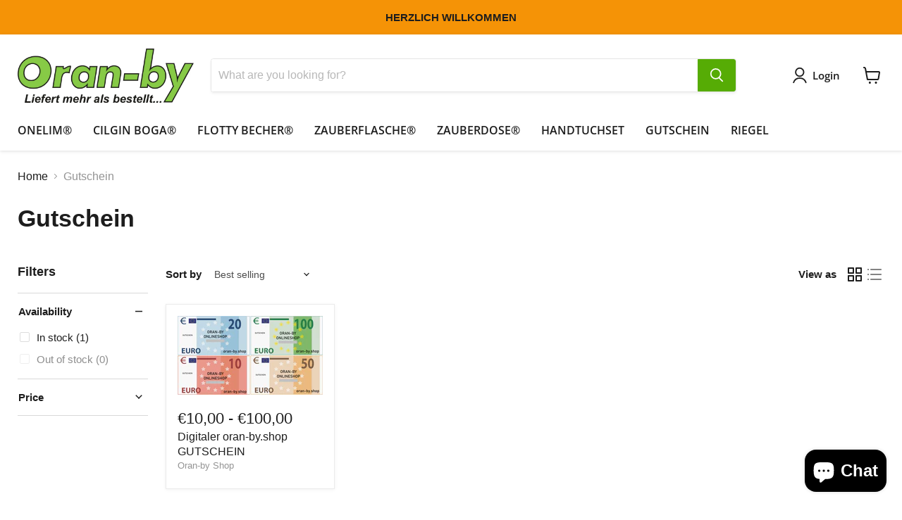

--- FILE ---
content_type: text/javascript
request_url: https://cdn.shopify.com/s/javascripts/currencies.js?v=0.32167281555945393
body_size: 636
content:
var Currency={rates:{USD:1,EUR:1.18566,GBP:1.36891,CAD:.734438,ARS:688074e-9,AUD:.696189,BRL:.190283,CLP:.0011451,CNY:.143856,CYP:.397899,CZK:.0487261,DKK:.15871,EEK:.0706676,HKD:.128018,HUF:.00310909,ISK:.00817651,INR:.0109064,JMD:.00636121,JPY:.00646319,LVL:1.57329,LTL:.320236,MTL:.293496,MXN:.0572574,NZD:.602071,NOK:.103719,PLN:.281334,SGD:.787088,SKK:21.5517,SIT:175.439,ZAR:.061864,KRW:689263e-9,SEK:.112116,CHF:1.29447,TWD:.0316401,UYU:.0263957,MYR:.253518,BSD:1,CRC:.00201306,RON:.232619,PHP:.0169743,AED:.272294,VEB:27335e-15,IDR:595953e-10,TRY:.0230129,THB:.0316995,TTD:.147444,ILS:.322326,SYP:.00904363,XCD:.369357,COP:272151e-9,RUB:.0131051,HRK:.157365,KZT:.00198881,TZS:389018e-9,XPT:2164.46,SAR:.266667,NIO:.0271831,LAK:464275e-10,OMR:2.59624,AMD:.00263022,CDF:467871e-9,KPW:.00111111,SPL:6,KES:.00775218,ZWD:.00276319,KHR:248536e-9,MVR:.0646841,GTQ:.130176,BZD:.491928,BYR:351367e-10,LYD:.159236,DZD:.00772085,BIF:337407e-9,GIP:1.36891,BOB:.144834,XOF:.00180753,STD:477562e-10,NGN:721365e-9,PGK:.235078,ERN:.0666667,MWK:576258e-9,CUP:.0417111,GMD:.0135733,CVE:.0107524,BTN:.0109064,XAF:.00180753,UGX:280899e-9,MAD:.109695,MNT:280316e-9,LSL:.061864,XAG:84.9342,TOP:.42384,SHP:1.36891,RSD:.0101208,HTG:.00762586,MGA:224687e-9,MZN:.0156791,FKP:1.36891,BWP:.076697,HNL:.0378624,PYG:149097e-9,JEP:1.36891,EGP:.0212169,LBP:109826e-10,ANG:.556333,WST:.368897,TVD:.696189,GYD:.00469319,GGP:1.36891,NPR:.00681329,KMF:.00241005,IRR:881687e-12,XPD:1718.45,SRD:.0262609,TMM:57153e-9,SZL:.061864,MOP:.124289,BMD:1,XPF:.00993587,ETB:.00643468,JOD:1.41044,MDL:.059494,MRO:.00250543,YER:.00419583,BAM:.606221,AWG:.558659,PEN:.297818,VEF:27335e-12,SLL:411105e-10,KYD:1.20299,AOA:.00109556,TND:.350959,TJS:.106326,SCR:.0674761,LKR:.00321245,DJF:.00561168,GNF:113984e-9,VUV:.00841605,SDG:.00166675,IMP:1.36891,GEL:.37141,FJD:.453688,DOP:.0159218,XDR:1.37596,MUR:.0220237,MMK:4761e-7,LRD:.00539697,BBD:.5,ZMK:506313e-10,XAU:4865.35,VND:385498e-10,UAH:.0233261,TMT:.285765,IQD:762586e-9,BGN:.606221,KGS:.0114332,RWF:688033e-9,BHD:2.65957,UZS:816741e-10,PKR:.00357164,MKD:.0192474,AFN:.0151783,NAD:.061864,BDT:.00815568,AZN:.588237,SOS:.00172249,QAR:.274725,PAB:1,CUC:1,SVC:.114286,SBD:.124231,ALL:.0122738,BND:.787088,KWD:3.25833,GHS:.0914523,ZMW:.0506313,XBT:82018.5,NTD:.0337206,BYN:.351367,CNH:.143737,MRU:.0250543,STN:.0477562,VES:.0027335,MXV:.502666,VED:.0027335,SLE:.0411105,XCG:.556333,SSP:218606e-9},convert:function(amount,from,to){return amount*this.rates[from]/this.rates[to]}};
//# sourceMappingURL=/s/javascripts/currencies.js.map?v=0.32167281555945393
